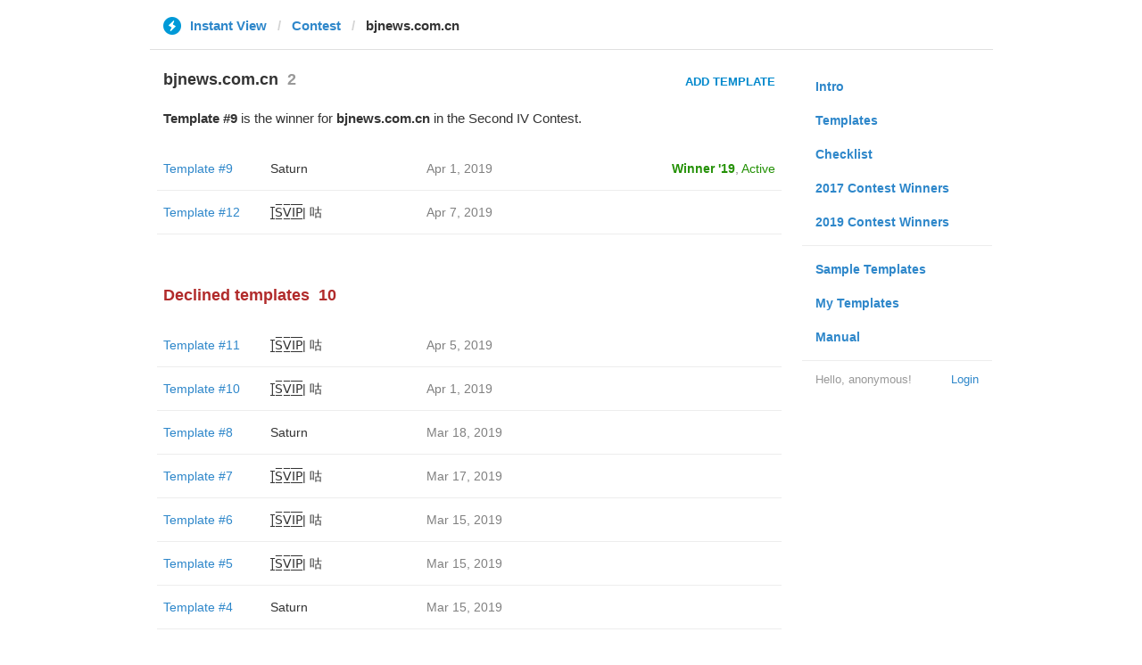

--- FILE ---
content_type: text/html; charset=utf-8
request_url: https://instantview.telegram.org/contest/bjnews.com.cn/
body_size: 3759
content:
<!DOCTYPE html>
<html>
  <head>
    <meta charset="utf-8">
    <title>Contest - Instant View</title>
    
    <link rel="icon" type="image/svg+xml" href="/img/website_icon.svg?4">
<link rel="apple-touch-icon" sizes="180x180" href="/img/apple-touch-icon.png">
<link rel="icon" type="image/png" sizes="32x32" href="/img/favicon-32x32.png">
<link rel="icon" type="image/png" sizes="16x16" href="/img/favicon-16x16.png">
<link rel="alternate icon" href="/img/favicon.ico" type="image/x-icon" />
    <link href="/css/bootstrap.min.css?3" rel="stylesheet">
    <link href="/css/bootstrap-extra.css?2" rel="stylesheet">
    <link href="/css/telegram.css?249" rel="stylesheet">
    <link href="/css/instantview.css?115" rel="stylesheet">

  </head>
  <body class="no-transition">
    <header>
  
  <div class="container">
    <div class="row">
      <div class="col-sm-12 col-lg-10 col-lg-offset-1">
        <div class="header-wrap">
          <div id="header-panel" class="header-panel">
            <div class="header-breadcrumb header-breadcrumb-simple">
              <ol id="breadcrumb" class="header-nav breadcrumb"><li class="iv-logo"><a href="/"><i class="iv-icon"></i><span class="iv-logo-title">Instant View</span></a></li><li><a href="/contest">Contest</a></li><li class="active">bjnews.com.cn</li></ol>
            </div>
          </div>
        </div>
      </div>
    </div>
  </div>
</header>
<main class="rules container">
  <div class="row">
    <div class="col-sm-3 col-sm-push-9 col-lg-offset-1 col-lg-3 col-lg-push-7">
      <section class="nav-menu">
  <ul class="nav nav-pills nav-stacked"><li><a href="/">Intro</a></li><li><a href="/templates">Templates</a></li><li><a href="/checklist">Checklist</a></li><li><a href="/contest/winners2017">2017 Contest Winners</a></li><li><a href="/contest/winners2019">2019 Contest Winners</a></li><li class="divider"></li><li><a href="/samples/">Sample Templates</a></li><li><a href="/my/" data-need-auth>My Templates</a></li><li><a href="/docs">Manual</a></li></ul>
  <div class="nav-footer">
  <a class="logged-link" href="/auth" data-need-auth>Login</a>
  <span class="logged">
    <span class="logged-label">Hello, anonymous&#33;</span>
  </span>
</div>
</section>
    </div>
    <div class="col-sm-9 col-sm-pull-3 col-lg-7 col-lg-pull-3">
      <div class="content">
        <section class="contest-section">
  <h3>bjnews.com.cn<span class="header-count">2</span></h3>
  <div class="contest-header-button-wrap"><a href="/my/bjnews.com.cn/?url=http%3A%2F%2Fwww.bjnews.com.cn%2Fnews%2F2019%2F01%2F24%2F542703.html" class="btn btn-link btn-lg iv-btn contest-header-button" data-need-confirm data-need-auth>Add Template</a></div>
  <p class="about-text"><b>Template #9</b> is the winner for <b>bjnews.com.cn</b> in the Second IV Contest.</p>
  <div class="list-group-contest">  <div class="list-group-contest-item contest-winner-row">
    <div class="contest-item-num"><a href="/contest/bjnews.com.cn/template9/">Template #9</a></div><!--
 --><div class="contest-item-author"><a href="/contest/bjnews.com.cn/candidate9/">Saturn</a></div><!--
 --><div class="contest-item-date">Apr 1, 2019</div><!--
 --><div class="contest-item-status"><a href="/contest/bjnews.com.cn/winner2019" class="status-winner">Winner '19</a>, <a href="/contest/bjnews.com.cn/template9/" class="status-live">Active</a></div>
</div>  <div class="list-group-contest-item">
    <div class="contest-item-num"><a href="/contest/bjnews.com.cn/template12/">Template #12</a></div><!--
 --><div class="contest-item-author"><a href="/contest/bjnews.com.cn/candidate12/">|̲̅S̲̅V̲̅I̲̅P̲̅| 咕</a></div><!--
 --><div class="contest-item-date">Apr 7, 2019</div><!--
 --><div class="contest-item-status"></div>
</div></div>
  
</section>
        <section class="contest-section">
  <h3 class="declined">Declined templates<span class="header-count">10</span></h3>
  <div class="list-group-contest">  <div class="list-group-contest-item">
    <div class="contest-item-num"><a href="/contest/bjnews.com.cn/template11/">Template #11</a></div><!--
 --><div class="contest-item-author"><a href="/contest/bjnews.com.cn/candidate11/">|̲̅S̲̅V̲̅I̲̅P̲̅| 咕</a></div><!--
 --><div class="contest-item-date">Apr 5, 2019</div><!--
 --><div class="contest-item-status"></div>
  </div>  <div class="list-group-contest-item">
    <div class="contest-item-num"><a href="/contest/bjnews.com.cn/template10/">Template #10</a></div><!--
 --><div class="contest-item-author"><a href="/contest/bjnews.com.cn/candidate10/">|̲̅S̲̅V̲̅I̲̅P̲̅| 咕</a></div><!--
 --><div class="contest-item-date">Apr 1, 2019</div><!--
 --><div class="contest-item-status"></div>
  </div>  <div class="list-group-contest-item">
    <div class="contest-item-num"><a href="/contest/bjnews.com.cn/template8/">Template #8</a></div><!--
 --><div class="contest-item-author"><a href="/contest/bjnews.com.cn/candidate8/">Saturn</a></div><!--
 --><div class="contest-item-date">Mar 18, 2019</div><!--
 --><div class="contest-item-status"></div>
  </div>  <div class="list-group-contest-item">
    <div class="contest-item-num"><a href="/contest/bjnews.com.cn/template7/">Template #7</a></div><!--
 --><div class="contest-item-author"><a href="/contest/bjnews.com.cn/candidate7/">|̲̅S̲̅V̲̅I̲̅P̲̅| 咕</a></div><!--
 --><div class="contest-item-date">Mar 17, 2019</div><!--
 --><div class="contest-item-status"></div>
  </div>  <div class="list-group-contest-item">
    <div class="contest-item-num"><a href="/contest/bjnews.com.cn/template6/">Template #6</a></div><!--
 --><div class="contest-item-author"><a href="/contest/bjnews.com.cn/candidate6/">|̲̅S̲̅V̲̅I̲̅P̲̅| 咕</a></div><!--
 --><div class="contest-item-date">Mar 15, 2019</div><!--
 --><div class="contest-item-status"></div>
  </div>  <div class="list-group-contest-item">
    <div class="contest-item-num"><a href="/contest/bjnews.com.cn/template5/">Template #5</a></div><!--
 --><div class="contest-item-author"><a href="/contest/bjnews.com.cn/candidate5/">|̲̅S̲̅V̲̅I̲̅P̲̅| 咕</a></div><!--
 --><div class="contest-item-date">Mar 15, 2019</div><!--
 --><div class="contest-item-status"></div>
  </div>  <div class="list-group-contest-item">
    <div class="contest-item-num"><a href="/contest/bjnews.com.cn/template4/">Template #4</a></div><!--
 --><div class="contest-item-author"><a href="/contest/bjnews.com.cn/candidate4/">Saturn</a></div><!--
 --><div class="contest-item-date">Mar 15, 2019</div><!--
 --><div class="contest-item-status"></div>
  </div>  <div class="list-group-contest-item">
    <div class="contest-item-num"><a href="/contest/bjnews.com.cn/template3/">Template #3</a></div><!--
 --><div class="contest-item-author"><a href="/contest/bjnews.com.cn/candidate3/">Saturn</a></div><!--
 --><div class="contest-item-date">Mar 15, 2019</div><!--
 --><div class="contest-item-status"></div>
  </div>  <div class="list-group-contest-item">
    <div class="contest-item-num"><a href="/contest/bjnews.com.cn/template2/">Template #2</a></div><!--
 --><div class="contest-item-author"><a href="/contest/bjnews.com.cn/candidate2/">Saturn</a></div><!--
 --><div class="contest-item-date">Mar 15, 2019</div><!--
 --><div class="contest-item-status"></div>
  </div>  <div class="list-group-contest-item">
    <div class="contest-item-num"><a href="/contest/bjnews.com.cn/template1/">Template #1</a></div><!--
 --><div class="contest-item-author"><a href="/contest/bjnews.com.cn/candidate1/">|̲̅S̲̅V̲̅I̲̅P̲̅| 咕</a></div><!--
 --><div class="contest-item-date">Mar 12, 2019</div><!--
 --><div class="contest-item-status"></div>
  </div></div>
</section>
      </div>
    </div>
  </div>
</main>
<div class="popup-container login-popup-container hide" id="login-popup-container">
  <div class="popup">
    <div class="popup-body">
      <section>
        <h2>Log In</h2>
        <p>Log in here to create Instant View templates. Please enter your <b>phone number</b> in the <a target="_blank" rel="noopener" href="https://telegram.org/faq#login-and-sms">international format</a> and we will send a confirmation message to your account via Telegram.</p>

        <div id="login-alert"></div>
        <form id="send-form" class="login-form" onsubmit="return requestConfirmation(event);">
          <div class="form-group">
            <input type="tel" class="form-control iv-form-control input-lg" id="phone-number" placeholder="+12223334455" autocomplete="off"/>
          </div>
          <div class="popup-buttons">
            <a class="btn btn-link btn-lg login-cancel-btn">Cancel</a><!--
         --><button type="submit" class="btn btn-link btn-lg">Next</button>
          </div>
        </form>

        <div id="login-form" class="hide">
          <div class="form-group">
            <span class="form-control iv-form-control input input-lg input-disabled"><strong id="phone-number-field"></strong> (<a class="login-back" href="/auth">Incorrect?</a>)</span>
            <p class="help-block dots-animated">We&#39;ve just sent you a message.<br/>Please confirm access via Telegram</p>
          </div>
          <div class="popup-buttons">
            <a class="btn btn-link btn-lg login-cancel-btn">Cancel</a><!--
         --><a class="btn btn-link btn-lg login-back">Back</a>
          </div>
        </div>
      </section>
    </div>
  </div>
</div>
    
    <script src="/js/jquery.min.js?1"></script>
    <script src="/js/bootstrap.min.js"></script>
    <script src="/js/instantview.js?72"></script>

    <script>App={"baseUrl":"\/api\/contest?hash=d3f45e072fed644c39","frameOrigin":"https:\/\/ivwebcontent.telegram.org","lang":{"delete_url_confirmation":"Are you sure you want to stop tracking this URL?","delete_url_confirm_button":"Delete","not_ready_for_contest_alert":"Sorry, this template covers too few article URLs that generate <b>valid Instant View pages<\/b> to enter the contest.<br\/><br\/>Please add at least <b>10 different URLs<\/b> from this website to your template and press <b>Track Changes<\/b> on each of them to make sure they are <a href=\"https:\/\/instantview.telegram.org\/checklist\">processed correctly<\/a> and generate valid pages.","submit_for_contest_confirmation":"Are you sure you want to submit this template for the contest?<br\/><br\/><b>NEW&#33;<\/b> Check out the <a target=\"_blank\" rel=\"noopener\" href=\"https:\/\/instantview.telegram.org\/contest\/\/links\">list of potentially problematic links<\/a> for <b><\/b> and make sure that your template satisfies all the criteria for a <a target=\"_blank\" rel=\"noopener\" href=\"https:\/\/instantview.telegram.org\/checklist\">perfect template<\/a>.<br\/><br\/>You can resubmit a fixed version later, but it will lose its place at the top of the list. All resubmissions will be considered new templates for the purposes of determining the winner.","submit_for_contest_confirm_button":"Confirm","submit_template_confirmation":"Are you sure you want to submit this template? <br\/>Make sure that your template satisfies all the criteria for a <a target=\"_blank\" rel=\"noopener\" href=\"https:\/\/instantview.telegram.org\/checklist\">perfect template<\/a>.<br\/><br\/>Note that it will <b>not<\/b> participate in contest.","submit_template_confirm_button":"Confirm","revoke_from_contest_confirmation":"Are you sure you want to revoke this template from the contest? You can resubmit a new version later, but your template will lose its place at the top of the list.","revoke_from_contest_confirm_button":"Revoke","revoke_template_confirmation":"Are you sure you want to revoke this template?<br\/><br\/>Note that it does <b>not<\/b> participate in contest.","revoke_template_confirm_button":"Revoke","resubmit_for_contest_confirmation":"Are you sure you want to resubmit this template for the contest? Your previous template will lose its place at the top of the list. <br\/><br\/><b>NEW&#33;<\/b> Check out the <a target=\"_blank\" rel=\"noopener\" href=\"https:\/\/instantview.telegram.org\/contest\/\/links\">list of potentially problematic links<\/a> for <b><\/b> and make sure that your new version satisfies all the criteria for a <a target=\"_blank\" rel=\"noopener\" href=\"https:\/\/instantview.telegram.org\/checklist\">perfect template<\/a>.","resubmit_for_contest_confirm_button":"Confirm","resubmit_template_confirmation":"Are you sure you want to resubmit this template? <br\/>Make sure that your template satisfies all the criteria for a <a target=\"_blank\" rel=\"noopener\" href=\"https:\/\/instantview.telegram.org\/checklist\">perfect template<\/a>.<br\/><br\/>Note that it will <b>not<\/b> participate in contest.","resubmit_template_confirm_button":"Confirm"}};
$(window).resize(updateNavBar);updateNavBar();
$('a[data-need-confirm]').click(function(e) {
  e.preventDefault();
  var href = $(this).attr('href');
  if (App.unauth) {
    openPopup('#login-popup-container');
  } else {
    showConfirm("Click <b>Create Template<\/b> to open the Instant View Editor and create your own template for this domain. See the <a href=\"https:\/\/instantview.telegram.org\/rules#criteria-for-a-good-template\">Contest Rules<\/a> for a list of requirements for templates.<br\/><br\/>Templates are sets of rules that allow Telegram servers to process articles from anywhere on the internet into uniform and lightweight Instant View pages.<br\/><br\/><b>IMPORTANT:<\/b><br\/>You <b>must<\/b> try your template on more that just one URL from the target domain. Make sure to add more links to your template when you&#39;ve finished testing it.", function() {
      location.href = href;
    }, "Create template");
  }
});
$('.suggest-button').on('click', function(e) {
  openPopup('#suggest-domain-popup-container');
});
$('#suggest-domain-form').on('submit', function(e) {
  e.preventDefault();
  if (!$.trim(this.url.value)) {
    this.url.focus();
    return false;
  }
  apiRequest('suggestDomain', {
    url: this.url.value
  }, function(result) {
    if (!result.error) {
      if (result.ok) {
        closePopup('#suggest-domain-popup-container');
        showAlert(result.ok);
      } else {
        this.url.focus();
      }
    } else {
      showAlert(result.error);
    }
  });
  return false;
});
$('#suggest-domain-popup-container').on('popup:open', function() {
  $('#suggest-domain-url-field').val('').focus();
});
initDeadlines();
function showLoginError(error_text) {
  $('#login-alert').html('<div class="alert alert-danger"> <a class="close" data-dismiss="alert" href="#">×</a>' + error_text + ' </div>').show();
}
function requestConfirmation(event) {
  event.preventDefault();
  $('#login-alert').hide();
  var phone = $('#phone-number').val();

  $.ajax({
    type: 'POST',
    url: '/auth/request',
    data: {
      phone: phone
    },
    success: function(result) {
      $('#phone-number-field').text(phone);
      $('#send-form').addClass('hide');
      $('#login-form').removeClass('hide');
      checkAuth(result.temp_session);
    },
    error: function(xhr) {
      showLoginError(xhr.responseText || 'Server error');
    },
    dataType: 'json'
  });
  return false;
}
function cancelConfirmation(event) {
  event && event.preventDefault();
  $('#login-alert').hide();
  $('#phone-number-field').text('');
  $('#send-form').removeClass('hide');
  $('#login-form').addClass('hide');
  $('#phone-number').focus();
  clearTimeout(window.authTimeout);
  return false;
}
function checkAuth(temp_session) {
  clearTimeout(window.authTimeout);
  window.authTimeout = setTimeout(function doCheckAuth() {
    $.ajax({
      type: 'POST',
      url: '/auth/login',
      data: {
        temp_session: temp_session
      },
      success: function(result) {
        if (result) {
          location.reload();
        } else {
          checkAuth(temp_session);
        }
      },
      error: function (xhr) {
        showLoginError(xhr.responseText || 'Server error');
      },
      dataType: 'json'
    });
  }, 700);
}
$('#login-popup-container').on('popup:open', function() {
  $('#phone-number').focus();
});
$('#login-popup-container').on('popup:close', function() {
  cancelConfirmation();
  if (location.pathname == '/auth') {
    window.history && history.replaceState(null, null, '/');
  }
});
App.unauth = true;
$('a[data-need-auth]').click(function(e) {
  e.preventDefault();
  openPopup('#login-popup-container');
});
$('#login-popup-container .login-cancel-btn').click(function(e) {
  e.preventDefault();
  closePopup('#login-popup-container');
});
$('.login-back').click(cancelConfirmation);
</script>
  </body>
</html>
<!-- page generated in 34.7ms -->
